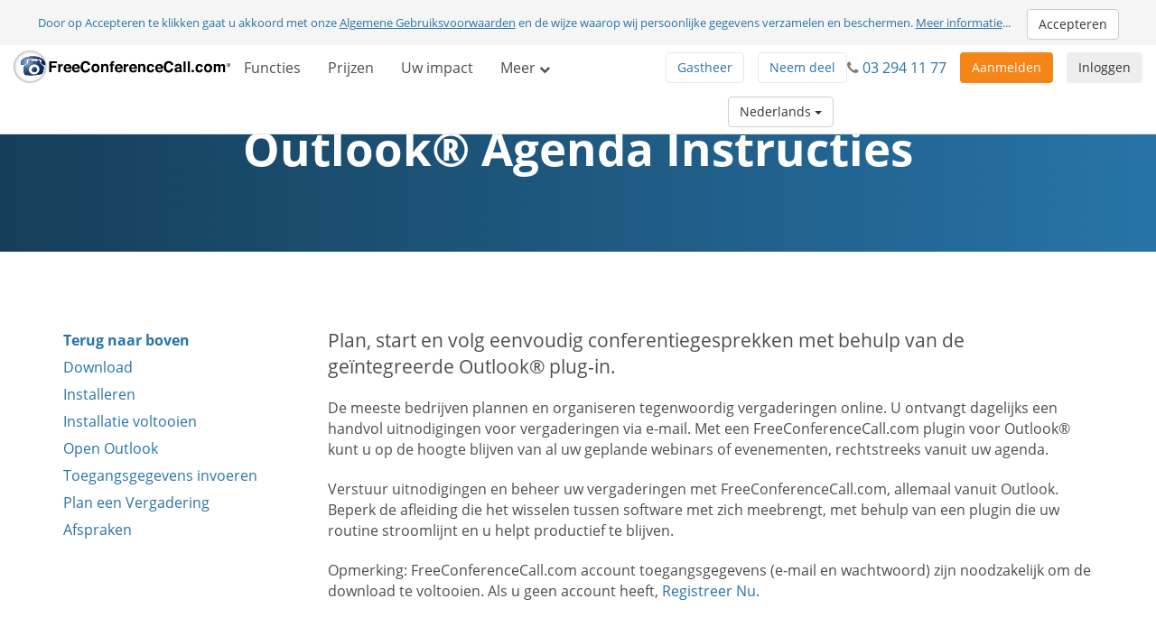

--- FILE ---
content_type: text/html; charset=utf-8
request_url: https://www.freeconferencecall.com/nl/BE/outlook-plugin-instructions
body_size: 9460
content:
<!DOCTYPE html>
<html dir='ltr' lang='nl' xml-lang='nl'>
<head>
<title>
Download de Outlook® Plug-in | FreeConferenceCall.com
</title>
<meta charset='utf-8'>
<meta content='IE=edge' http-equiv='X-UA-Compatible'>
<meta content='width=device-width, initial-scale=1' name='viewport'>
<meta content='SKYPE_TOOLBAR_PARSER_COMPATIBLE' name='SKYPE_TOOLBAR'>
<meta content='6Ldw2wATAAAAAPrc0sIk2o7FxSX5ZwzkHm55xu2i' name='RECAPTCHA'>
<meta content='telephone=no' name='format-detection'>
<meta content='be' name='country_code'>
<link href='/fcc_favicon.ico' rel='shortcut icon' type='image/x-icon'>
<meta content='Met de Outlook Plug-in van FreeConferenceCall.com organiseert u makkelijk conference calls en online meetings vanuit uw Outlook Agenda. Download hem hier.' name='description'>
<meta content='freeconferencecall.com' name='Author'>
<meta content='text/html; charset=iso-8859-1' http-equiv='Content-Type'>

<meta content='Download de Outlook® Plug-in | FreeConferenceCall.com' property='og:title'>
<meta content='website' property='og:type'>
<meta content='https://www.freeconferencecall.com/nl/be/outlook-plugin-instructions' property='og:url'>
<meta content='https://www.freeconferencecall.com/images/fcc_logo_fb.png' property='og:image'>
<meta content='FreeConferenceCall.com' property='og:site_name'>
<meta content='freeconferencecall' property='fb:admins'>


<meta name="csrf-param" content="authenticity_token" />
<meta name="csrf-token" content="4Ko0-bDIQFMH_jy56e5Pp23AkXF8X09gqXUvBml2C-sUE1BUPvT2zVcx3SDIgqvqT-J0E2EYl7Xyn567whxyCw" />

<link rel="canonical" href="https://www.freeconferencecall.com/nl/be/outlook-plugin-instructions">
<link rel="stylesheet" href="/assets/vendor_inside-0ef4f11ba80feb7a97233767e9249172a93efd603d96b5279d888b96fc8aafc1.css" media="all" debug="false" />
<link rel="stylesheet" href="/assets/application_wide-7a01365a10752a70529fa4fc0f22b877eac79f27b4e657ebac88cf5008086a94.css" media="all" debug="false" />

<script>
if(!window.LauncherConfig) { LauncherConfig = {}; }
if(!window.App) { App = {}; }
LauncherConfig.AppUrl = "https://app.freeconferencecall.com/nc/download?system_platform=mac";
LauncherConfig.PluginVersion = "1.2.2";
LauncherConfig.PluginUrl = 'https://www.freeconferencecall.com/download?localization=en&platform=mac';
LauncherConfig.ServerEnvironment = "fcc_production";
LauncherConfig.OperationSystem = "mac";
LauncherConfig.isLinuxOS = false;
LauncherConfig.isWinOS = false;
LauncherConfig.isMacOS = true;

window.PROJECT_NAME = "fcc";
App.isStartMeeting = (window.PROJECT_NAME === 'sm');
App.isHuddle = (window.PROJECT_NAME === 'huddle');
</script>

<script>
  window.ga=window.ga||function(){(ga.q=ga.q||[]).push(arguments)};ga.l=+new Date;
  ga('create', 'UA-208565-1', 'auto');
  ga('set', 'dimension1', 'no');
  ga('send', 'pageview');
</script>
<script async defer='defer' src='https://www.google-analytics.com/analytics.js'></script>
<script>
  function bingTrackerScript(){
    (function(w,d,t,r,u){var f,n,i;w[u]=w[u]||[],f=function(){var o={ti:"5773337"};o.q=w[u],w[u]=new UET(o),w[u].push("pageLoad")},n=d.createElement(t),n.src=r,n.async=1,n.onload=n.onreadystatechange=function(){var s=this.readyState;s&&s!=="loaded"&&s!=="complete"||(f(),n.onload=n.onreadystatechange=null)},i=d.getElementsByTagName(t)[0],i.parentNode.insertBefore(n,i)})(window,document,"script","//bat.bing.com/bat.js","uetq");
  }
  
  window.addEventListener('load', bingTrackerScript, false);
</script>
<script defer='defer' src='https://www.googletagmanager.com/gtag/js?id=AW-1019974146'></script>
<script>
  window.dataLayer = window.dataLayer || [];
  function gtag(){dataLayer.push(arguments);}
  gtag('js', new Date());
  
  gtag('config', 'AW-1019974146');
</script>
<script>
  // bfcache buster
  window.onpageshow = function(event) {
    if (event.persisted) {
        window.location.reload()
    }
  };
  
  setTimeout(() => {
    // let's delay for better page performance, we don't need it right away
    window.__lc = window.__lc || {};
    window.__lc.license = 7519271;
    var lc = document.createElement('script'); lc.type = 'text/javascript'; lc.async = true;
    lc.src = ('https:' == document.location.protocol ? 'https://' : 'http://') + 'cdn.livechatinc.com/tracking.js';
    var s = document.getElementsByTagName('script')[0]; s.parentNode.insertBefore(lc, s);
  }, 10000);
</script>

</head>
<body class='outlook_plugin_instructions global' dir='ltr' id='document-top'>
<div class='fcc-modal-mask'></div>
<!-- / by ip -->
<a class='btn btn-light-gray' href='#skip-nav' id='skip-navigation' title='Ga naar hoofdmenu'>
Ga naar hoofdmenu
</a>

<div class='container-fluid'>
<div class='language-selector-mobile'>
<div class='container-fluid'>
<!-- / do not show the menu when only one language -->
<div class='btn-group language-selector-mobile-row'>
<a class="btn dropdown-toggle btn-md btn-default" data-toggle="dropdown" href="#">Nederlands
<span class='caret'></span>
</a><ul class='dropdown-menu language-menu multi-column'>
<div class='row'>
<div class='col-xs-4'>
<ul>
<li>
<a href="/id/be/outlook-plugin-instructions">Bahasa Indonesia</a>
</li>
<li>
<a href="/da/be/outlook-plugin-instructions">Dansk</a>
</li>
<li>
<a href="/de/be/outlook-plugin-instructions">Deutsch</a>
</li>
<li>
<a href="/global/be/outlook-plugin-instructions">English</a>
</li>
<li>
<a href="/es/be/outlook-plugin-instructions">Español</a>
</li>
<li>
<a href="/fr/be/outlook-plugin-instructions">Français</a>
</li>
</ul>
</div>
<div class='col-xs-4'>
<ul>
<li>
<a href="/it/be/outlook-plugin-instructions">Italiano</a>
</li>
<li>
<a href="/no/be/outlook-plugin-instructions">Norsk</a>
</li>
<li>
<a href="/pl/be/outlook-plugin-instructions">Polski</a>
</li>
<li>
<a href="/pt/be/outlook-plugin-instructions">Português</a>
</li>
<li>
<a href="/sv/be/outlook-plugin-instructions">Svenska</a>
</li>
<li>
<a href="/tr/be/outlook-plugin-instructions">Türkçe</a>
</li>
</ul>
</div>
<div class='col-xs-4'>
<ul>
<li>
<a href="/fi/be/outlook-plugin-instructions">suomi</a>
</li>
<li>
<a href="/ru/be/outlook-plugin-instructions">Русский</a>
</li>
<li>
<a href="/he/be/outlook-plugin-instructions">עברית</a>
</li>
<li>
<a href="/ar/be/outlook-plugin-instructions">العربية</a>
</li>
<li>
<a href="/ja/be/outlook-plugin-instructions">日本語</a>
</li>
<li>
<a href="/zh/be/outlook-plugin-instructions">普通話</a>
</li>
</ul>
</div>
</div>
</ul>
</div>

</div>
</div>
</div>
<div class='navbar navbar-default navbar-fixed-top' role='navigation'>
<div class='nav-banner navbar-header text-center x-small gdpr'>
Door op Accepteren te klikken gaat u akkoord met onze <a title="Algemene Gebruiksvoorwaarden" href="/nl/be/terms-of-service">Algemene Gebruiksvoorwaarden</a> en de wijze waarop wij persoonlijke gegevens verzamelen en beschermen. <a title="Meer informatie" href="/nl/be/terms-of-service">Meer informatie</a>... <button type="button" class="btn btn-default" title="Accept" onclick="window.Utils ? window.Utils.acceptGDPR() : acceptGDPR()">Accepteren</button>
</div>
<input id='show_nav_banner' type='hidden' value='false'>
<div class='container-fluid'>
<div class='navbar-header'>
<button class='navbar-toggle collapsed' data-target='#navMain' data-toggle='collapse' type='button'>
<span class='sr-only'>
Activeer/deactiveer navigatie
</span>
<span class='icon-bar first'></span>
<span class='icon-bar'></span>
<span class='icon-bar last'></span>
</button>
<a title="FreeConferenceCall.com" class="navbar-brand" href="/?country_code=be&amp;locale=nl"><img alt='FreeConferenceCall.com Logo' class='fcc-logo' src='/images/application_wide/general/logo/freeconferencecall-logo.svg'>
</a><a class='btn btn-light-gray pull-right' href='/nl/be/login' id='login-mobile' title='Inloggen'>
Inloggen
</a>
<div class='visible-xs-block'>
<button name="button" type="submit" class="btn btn-orange pull-right nav-signup-btn" onClick="ga(&#39;send&#39;, &#39;event&#39;, &#39;signup button&#39;, &#39;clicked&#39;, &#39;navbar&#39;); window.DialogMessages ? DialogMessages.signupPopup({site_tag: &#39;FCC_HE_1_H&#39;, promo: &#39;&#39;}) : Dialog.whatIsThisHome(&#39;&#39;, &#39;&#39;, &#39;FCC_HE_1_H&#39;, &#39;&#39;, &#39;&#39;)" title="Aanmelden">Aanmelden</button>
</div>
</div>
<div class='collapse navbar-collapse top-collapse' id='navMain'>
<ul class='nav navbar-nav'>
<li class='menu-show-version2 hidden-xs'>
<a href='/features' title='Functies'>
Functies
</a>
</li>
<li class='menu-show-version2 hidden-xs'>
<a href='/pricing' title='Prijzen'>
Prijzen
</a>
</li>
<li class='menu-show-version2 hidden-xs'>
<a href='/how_people_use_free_conference_call' title='Uw impact'>
Uw impact
</a>
</li>
<li class='dropdown hidden-xs'>
<a class='dropdown-toggle' data-toggle='dropdown' href='#' title='Meer'>
Meer
<i class='fa fa-chevron-down'></i>
</a>
<ul class='dropdown-menu' role='menu'>
<li class='screen-lg-1500-max' role='menuitem'>
<a href='/features' title='Functies'>
Functies
</a>
</li>
<li class='screen-lg-1500-max' role='menuitem'>
<a href='/pricing' title='Prijzen'>
Prijzen
</a>
</li>
<li class='screen-lg-1500-max' role='menuitem'>
<a href='/how_people_use_free_conference_call' title='Uw impact'>
Uw impact
</a>
</li>
<li class='hidden-xs' role='menuitem'>
<a title="Hoe het werkt" href="/nl/be/how-it-works">Hoe het werkt</a>
</li>
<li class='hidden-xs' role='menuitem'>
<a title="Videoconferenties" href="/nl/be/video-conferencing">Videoconferenties</a>
</li>
<li class='hidden-xs' role='menuitem'>
<a title="Scherm delen" href="/nl/be/screen-sharing">Scherm delen</a>
</li>
<li class='hidden-xs' role='menuitem'>
<a title="Ondersteuningscentrum" href="/nl/be/support">Ondersteuningscentrum</a>
</li>
<li class='divider' role='menuitem'></li>
<li role='menuitem'>
<div class='phone-number-group'>
<p class='navbar-text'>
Klantenservice:
<i class='fa fa-phone'></i>
<span aria-label='03 294 11 77' class='phone-number'>
03 294 11 77
</span>
</p>
</div>
</li>
</ul>
</li>
<li class='visible-xs' role='menuitem'>
<a href='/features' title='Functies'>
Functies
</a>
</li>
<li class='visible-xs' role='menuitem'>
<a href='/pricing' title='Prijzen'>
Prijzen
</a>
</li>
<li class='visible-xs' role='menuitem'>
<a href='/how_people_use_free_conference_call' title='Uw impact'>
Uw impact
</a>
</li>
<li class='visible-xs' role='menuitem'>
<a title="Hoe het werkt" href="/nl/be/how-it-works">Hoe het werkt</a>
</li>
<li class='visible-xs' role='menuitem'>
<a title="Videoconferenties" href="/nl/be/video-conferencing">Videoconferenties</a>
</li>
<li class='visible-xs' role='menuitem'>
<a title="Scherm delen" href="/nl/be/screen-sharing">Scherm delen</a>
</li>
<li class='visible-xs' role='menuitem'>
<a title="Ondersteuningscentrum" href="/nl/be/support">Ondersteuningscentrum</a>
</li>
<li class='visible-xs' role='menuitem'>
<a title="Community Forum" href="https://community.freeconferencecall.com">Community Forum</a>
</li>
<li class='divider visible-xs-block'></li>
<li class='dropdown hidden-xs online-meeting-menu'>
<a class="dropdown-toggle" title="Online vergaderingen" data-toggle="dropdown" href="#">Online vergaderingen
<i class='fa fa-chevron-down'></i>
</a><ul class='dropdown-menu' role='menu'>
<li class='' role='menuitem'>
<button class='btn-link btn-block host_meeting_btn' onClick='Launcher.showHostPopup()' title='Organiseer vergadering' type='button'>
<i aria-label='Organiseer vergadering' class='fa fa-user'></i>
Organiseer vergadering
</button>
</li>
<li class='' role='menuitem'>
<button class='btn-link btn-block join_meeting_btn' onClick='Launcher.showJoinPopup()' title='Neem deel aan de vergadering' type='button'>
<i aria-label='Neem deel aan de vergadering' class='fa fa-sign-in'></i>
Neem deel aan de vergadering
</button>
</li>
<li class='divider' role='menuitem'></li>
<li class='' role='menuitem'>
<a title="Gratis online vergaderingen" href="/online-meetings"><i aria-label='Gratis online vergaderingen' class='fa fa-desktop'></i>
Gratis online vergaderingen
</a></li>

</ul>
</li>
<li class='visible-xs-block' role='menuitem'>
<button class='btn-link btn-block host_meeting_btn' onClick='Launcher.showHostPopup()' title='Organiseer vergadering' type='button'>
<i aria-label='Organiseer vergadering' class='fa fa-user'></i>
Organiseer vergadering
</button>
</li>
<li class='visible-xs-block' role='menuitem'>
<button class='btn-link btn-block join_meeting_btn' onClick='Launcher.showJoinPopup()' title='Neem deel aan de vergadering' type='button'>
<i aria-label='Neem deel aan de vergadering' class='fa fa-sign-in'></i>
Neem deel aan de vergadering
</button>
</li>
<li class='divider visible-xs-block' role='menuitem'></li>
<li class='visible-xs-block' role='menuitem'>
<a title="Gratis online vergaderingen" href="/online-meetings"><i aria-label='Gratis online vergaderingen' class='fa fa-desktop'></i>
Gratis online vergaderingen
</a></li>


<li class='divider'></li>
<li class='hide-phone'>
<div class='phone-number-group'>
<p class='navbar-text'>
Klantenservice:
<i class='fa fa-phone'></i>
<span aria-label='03 294 11 77' class='phone-number'>
03 294 11 77
</span>
</p>
</div>
</li>
</ul>
<div class='navbar-right login-btn hidden-xs'>
<a class='btn btn-light-gray' href='/nl/be/login' id='login-desktop' title='Inloggen'>
Inloggen
</a>
</div>
<div class='navbar-right signup-btn'>
<button name="button" type="submit" class="btn btn-orange nav-signup-btn" onClick="ga(&#39;send&#39;, &#39;event&#39;, &#39;signup button&#39;, &#39;clicked&#39;, &#39;navbar&#39;); window.DialogMessages ? DialogMessages.signupPopup({site_tag: &#39;FCC_HE_1_H&#39;, promo: &#39;&#39;}) : Dialog.whatIsThisHome(&#39;&#39;, &#39;&#39;, &#39;FCC_HE_1_H&#39;, &#39;&#39;, &#39;&#39;)" title="Aanmelden">Aanmelden</button>
</div>
<div class='navbar-right hidden-sm'>
<div class='phone-number-group'>
<p class='navbar-text'>
<i class='fa fa-phone'></i>
<span aria-label='03 294 11 77' class='phone-number'>
03 294 11 77
</span>
</p>
</div>
</div>
<ul class='navbar-right join-host-menu version2-menu'>
<li class='pull-right'>
<button name="button" type="submit" class="btn btn-white" onClick="Launcher.showJoinPopup()" title="Neem deel aan de vergadering">Neem deel
</button></li>
<li class='pull-right'>
<button name="button" type="submit" class="btn btn-white" onClick="Launcher.showHostPopup()" title="Organiseer vergadering">Gastheer
</button></li>
</ul>
<div class='navbar-right'>
<!-- / do not show the menu when only one language -->
<div class='btn-group language-selector-mobile-row'>
<a class="btn dropdown-toggle btn-md btn-default" data-toggle="dropdown" href="#">Nederlands
<span class='caret'></span>
</a><ul class='dropdown-menu language-menu multi-column'>
<div class='row'>
<div class='col-xs-4'>
<ul>
<li>
<a href="/id/be/outlook-plugin-instructions">Bahasa Indonesia</a>
</li>
<li>
<a href="/da/be/outlook-plugin-instructions">Dansk</a>
</li>
<li>
<a href="/de/be/outlook-plugin-instructions">Deutsch</a>
</li>
<li>
<a href="/global/be/outlook-plugin-instructions">English</a>
</li>
<li>
<a href="/es/be/outlook-plugin-instructions">Español</a>
</li>
<li>
<a href="/fr/be/outlook-plugin-instructions">Français</a>
</li>
</ul>
</div>
<div class='col-xs-4'>
<ul>
<li>
<a href="/it/be/outlook-plugin-instructions">Italiano</a>
</li>
<li>
<a href="/no/be/outlook-plugin-instructions">Norsk</a>
</li>
<li>
<a href="/pl/be/outlook-plugin-instructions">Polski</a>
</li>
<li>
<a href="/pt/be/outlook-plugin-instructions">Português</a>
</li>
<li>
<a href="/sv/be/outlook-plugin-instructions">Svenska</a>
</li>
<li>
<a href="/tr/be/outlook-plugin-instructions">Türkçe</a>
</li>
</ul>
</div>
<div class='col-xs-4'>
<ul>
<li>
<a href="/fi/be/outlook-plugin-instructions">suomi</a>
</li>
<li>
<a href="/ru/be/outlook-plugin-instructions">Русский</a>
</li>
<li>
<a href="/he/be/outlook-plugin-instructions">עברית</a>
</li>
<li>
<a href="/ar/be/outlook-plugin-instructions">العربية</a>
</li>
<li>
<a href="/ja/be/outlook-plugin-instructions">日本語</a>
</li>
<li>
<a href="/zh/be/outlook-plugin-instructions">普通話</a>
</li>
</ul>
</div>
</div>
</ul>
</div>

</div>
</div>
</div>
</div>
<div class='nav-fix '></div>

<div id='skip-nav' tabindex='-1'></div>


<div class='block' id='simple-sellbox'>
<h1 class='white'>
Outlook&reg; Agenda Instructies
</h1>
</div>
<div class='block'>
<div class='container'>
<div class='row'>
<nav class='hidden-xs hidden-sm col-md-3 scrollspy'>
<div class='bs-docs-sidebar affix-top'>
<ul class='nav nav-stacked scroll' id='sidebar'>
<li>
<a href='#document-top' title='Terug naar boven'>
Terug naar boven
</a>
</li>
<li><a title="Download" href="#outlook1">Download</a></li>
<li>
<a href='#outlook2' title='Installeren'>
Installeren
</a>
</li>
<li>
<a href='#outlook3' title='Installatie voltooien'>
Installatie voltooien
</a>
</li>
<li>
<a href='#outlook4' title='Open Outlook'>
Open Outlook
</a>
</li>
<li>
<a href='#outlook5' title='Toegangsgegevens invoeren'>
Toegangsgegevens invoeren
</a>
</li>
<li>
<a href='#outlook6' title='Plan een Vergadering'>
Plan een Vergadering
</a>
</li>
<li>
<a href='#outlook7' title='Afspraken'>
Afspraken
</a>
</li>
</ul>
</div>
</nav>
<!-- Main Content -->
<div class='col-md-9'>
<section class='group jumptarget' id='outlook'>
<p class='lead'>
Plan, start en volg eenvoudig conferentiegesprekken met behulp van de geïntegreerde Outlook&reg; plug-in.
</p>
<p>
De meeste bedrijven plannen en organiseren tegenwoordig vergaderingen online. U ontvangt dagelijks een handvol uitnodigingen voor vergaderingen via e-mail. Met een FreeConferenceCall.com plugin voor Outlook&reg; kunt u op de hoogte blijven van al uw geplande webinars of evenementen, rechtstreeks vanuit uw agenda.
</p>
<p>
Verstuur uitnodigingen en beheer uw vergaderingen met FreeConferenceCall.com, allemaal vanuit Outlook. Beperk de afleiding die het wisselen tussen software met zich meebrengt, met behulp van een plugin die uw routine stroomlijnt en u helpt productief te blijven.
</p>
<p>
Opmerking: FreeConferenceCall.com account toegangsgegevens (e-mail en wachtwoord) zijn noodzakelijk om de download te voltooien. Als u geen account heeft, <a onClick="DialogMessages.signupPopup({site_tag: &#39;FCC_OP_1&#39;, promo: &#39;&#39;})" title="Registreer Nu" href="#">Registreer Nu</a>.
</p>
<div class='subgroup jumptarget' id='outlook1'>
<h4>
Stap 1: Download
</h4>
<p class='break-word'>
Dubbelklik het FreeConferenceCallMicrosoftOfficePluginSetup.exe bestand. De Outlook&reg; Plug-in is enkel voor Windows.
</p>
<div class='row'>
<div class='col-md-3 col-sm-6 col-xs-12'>
<a class='btn btn-blue btn-lg btn-block' onclick='javascript: Utils.outlookPluginDownload(&#39;/nc/download?plugin=exe&#39;); ga(&#39;send&#39;, &#39;event&#39;, &#39;Outlook_calendar_page&#39;, &#39;clicked&#39;, &#39;Download_button&#39;);' title='Download'>
Download
</a>
</div>
</div>
</div>
<hr>
<div class='subgroup jumptarget' id='outlook2'>
<h4>
Stap 2: Installeren
</h4>
<p>
Klik op <strong>Installeren</strong>.
</p>
<img alt='Stap 2: Installeren' class='img-responsive' src='/images/application_wide/outlook/step2o.png'>
</div>
<hr>
<div class='subgroup jumptarget' id='outlook3'>
<h4>
Stap 3: Installatie Voltooien
</h4>
<p>
Klik op <strong>Voltooien</strong> om de installatie te voltooien.
</p>
<img alt='Stap 3: Installatie Voltooien' class='img-responsive' src='/images/application_wide/outlook/step3o.png'>
</div>
<hr>
<div class='subgroup jumptarget' id='outlook4'>
<h4>
Stap 4: Open Outlook
</h4>
<p>
Open Outlook en klik op <strong>Nu vergaderen</strong> om u op uw account aan te melden.
</p>
<img alt='Stap 4: Open Outlook' class='img-responsive' src='/images/application_wide/outlook/step5o.png'>
</div>
<hr>
<div class='subgroup jumptarget' id='outlook5'>
<h4>
Stap 5: Voer Toegangsgegevens In
</h4>
<p>
Voer uw gebruikersnaam en wachtwoord in om uw account te koppelen aan Outlook.
</p>
<img alt='Stap 5: Voer Toegangsgegevens In' class='img-responsive' src='/images/application_wide/outlook/step6o.png'>
</div>
<hr>
<div class='subgroup jumptarget' id='outlook6'>
<h4>
Stap 6: Een Vergadering Plannen
</h4>
<p>
Voor het plannen van een vergadering klikt u op <strong>FreeConferenceCall.com</strong> en vervolgens op <strong>Vergadering inplannen</strong>. Een sjabloon met uw vergadering verschijnt nu. U kunt dan de tijd, datum en locatie van de vergadering bepalen.
</p>
<img alt='Stap 6: Een Vergadering Plannen' class='img-responsive' src='/images/application_wide/outlook/step7o.png'>
</div>
<hr>
<div class='subgroup jumptarget' id='outlook7'>
<h4>
Stap 7: Afspraken
</h4>
<p>
Een sjabloon met uw vergadering zal verschijnen. U kunt dan de tijd, datum en locatie van de vergadering bepalen, evenals deelnemers toevoegen door te klikken op <strong>Aanwezigen Uitnodigen</strong>.
</p>
<img alt='Stap 7: Afspraken' class='img-responsive' src='/images/application_wide/outlook/step8o.png'>
</div>
<hr>
<p>
Onze FreeConferenceCall.com plug-in voor Outlook verbetert productiviteit en helpt u concentreren op uw belangrijkste taken, zoals in contact blijven met uw publiek en klanten en uw doelen voor ogen houden.
</p>
<p>
Waar wacht u nog op? <a onClick="DialogMessages.signupPopup({site_tag: &#39;FCC_OP_2&#39;, promo: &#39;&#39;})" title="Aanmelden" href="#">Aanmelden</a> met FreeConferenceCall.com voor uw gratis account en begin vandaag!
</p>
</section>
</div>
</div>
</div>
</div>
<div class='block-sm'></div>
<div class='global-logged-out' id='footer'>
<div class='container footernav'>
<div class='row'>
<div class='col-md-12'>
<ul class='list-inline text-center'>
<li><a title="Hoe het werkt" href="/nl/be/how-it-works">Hoe het werkt</a></li>
<li><a title="Functies" href="/features">Functies</a></li>
<li><a title="Ondersteuningscentrum" href="/nl/be/support">Ondersteuningscentrum</a></li>
<li><a title="Instructies" href="/nl/be/host-instructions">Instructies</a></li>
<li><a title="Downloads" href="/downloads">Downloads</a></li>
<li id='download-app'><a title="Download de Desktop App" onclick="ga(&#39;send&#39;, &#39;event&#39;, &#39;Desktop App&#39;, &#39;Download&#39;, &#39;Footer Link&#39;); Launcher.download();  return false;" href="javascript://">Download de Desktop App</a></li>
</ul>
</div>
</div>
<hr>
<div class='row row-centered'>
<div class='col-md-12 col-sm-12 col-xs-12 col-centered'>
<div class='social-icons'>
<ul>
<li>
<a title="YouTube" rel="noopener" target="_blank" href="https://www.youtube.com/user/freeconf"><i class='fa fa-youtube-square fa-2x'></i>
<span class='sr-only'>
YouTube
</span>
</a></li>
<li>
<a title="LinkedIn" href="https://www.linkedin.com/company/freeconferencecall.com"><i class='fa fa-linkedin-square fa-2x'></i>
<span class='sr-only'>
LinkedIn
</span>
</a></li>
</ul>
</div>
</div>
</div>

<div class='row'>
<div class='col-md-12'>
<div class='small' id='sitelegend'>
<ul>
<li><a title="Privacybeleid" href="/nl/be/privacy-policy">Privacybeleid</a></li>
<li><a title="Sitemap" href="/nl/be/sitemap">Sitemap</a></li>
<li><a title="Acceptabel gebruik" href="/phone/acceptableuse?country_code=be&amp;locale=nl">Acceptabel gebruik</a></li>
<li><a title="Algemene Voorwaarden" href="/nl/be/terms-of-service">Algemene Voorwaarden</a></li>
<li>
&#169; FreeConferenceCall.com 2001-2026, ver G
</li>
<li id='country-selector'>
<div class='vertical-center'>
<svg fill='none' height='16' viewBox='0 0 16 16' width='16' xmlns='http://www.w3.org/2000/svg'>
<path d='M14 6.66669C14 11.3334 8 15.3334 8 15.3334C8 15.3334 2 11.3334 2 6.66669C2 5.07539 2.63214 3.54926 3.75736 2.42405C4.88258 1.29883 6.4087 0.666687 8 0.666687C9.5913 0.666687 11.1174 1.29883 12.2426 2.42405C13.3679 3.54926 14 5.07539 14 6.66669Z' stroke='#2773A7' stroke-linecap='round' stroke-linejoin='round'></path>
<path d='M8 8.66669C9.10457 8.66669 10 7.77126 10 6.66669C10 5.56212 9.10457 4.66669 8 4.66669C6.89543 4.66669 6 5.56212 6 6.66669C6 7.77126 6.89543 8.66669 8 8.66669Z' stroke='#2773A7' stroke-linecap='round' stroke-linejoin='round'></path>
</svg>
<a onclick="DialogMessages.countrySelectorPopup();" title="Selecteer land" href="#">België</a>
<div class='flag-icon flag-icon-be'></div>
</div>
</li>
</ul>
</div>
</div>
<div class='hidden' id='country-selector-popup'>
<div id='countrylist'>
<h3>
Noord- en Zuid-Amerika
</h3>
<div class='row'>
<div class='col-xs-12 col-sm-6 col-md-3'>
<i class='pull-left fa-2x flag-icon flag-icon-ar'></i>
<span class='sr-only'>
Argentinië
</span>
<p class='country-name ellipsis'>
<a title="Argentina" href="/es/ar/outlook-plugin-instructions">Argentinië</a>
<i class='x-small'>
Spaans
</i>
</p>
</div>
<div class='col-xs-12 col-sm-6 col-md-3'>
<i class='pull-left fa-2x flag-icon flag-icon-br'></i>
<span class='sr-only'>
Brazilië
</span>
<p class='country-name ellipsis'>
<a title="Brazil" href="/pt/br/outlook-plugin-instructions">Brazilië</a>
<i class='x-small'>
Portugees
</i>
</p>
</div>
<div class='col-xs-12 col-sm-6 col-md-3'>
<i class='pull-left fa-2x flag-icon flag-icon-ca'></i>
<span class='sr-only'>
Canada
</span>
<p class='country-name ellipsis'>
<a title="Canada" href="/global/ca/outlook-plugin-instructions">Canada</a>
<i class='x-small'>
Engels
</i>
</p>
</div>
<div class='col-xs-12 col-sm-6 col-md-3'>
<i class='pull-left fa-2x flag-icon flag-icon-cl'></i>
<span class='sr-only'>
Chili
</span>
<p class='country-name ellipsis'>
<a title="Chile" href="/es/cl/outlook-plugin-instructions">Chili</a>
<i class='x-small'>
Spaans
</i>
</p>
</div>
</div>
<div class='row'>
<div class='col-xs-12 col-sm-6 col-md-3'>
<i class='pull-left fa-2x flag-icon flag-icon-co'></i>
<span class='sr-only'>
Colombia
</span>
<p class='country-name ellipsis'>
<a title="Colombia" href="/es/co/outlook-plugin-instructions">Colombia</a>
<i class='x-small'>
Spaans
</i>
</p>
</div>
<div class='col-xs-12 col-sm-6 col-md-3'>
<i class='pull-left fa-2x flag-icon flag-icon-cr'></i>
<span class='sr-only'>
Costa Rica
</span>
<p class='country-name ellipsis'>
<a title="Costa Rica" href="/es/cr/outlook-plugin-instructions">Costa Rica</a>
<i class='x-small'>
Spaans
</i>
</p>
</div>
<div class='col-xs-12 col-sm-6 col-md-3'>
<i class='pull-left fa-2x flag-icon flag-icon-do'></i>
<span class='sr-only'>
Dominicaanse Republiek
</span>
<p class='country-name ellipsis'>
<a title="Dominican Republic" href="/es/do/outlook-plugin-instructions">Dominicaanse Republiek</a>
<i class='x-small'>
Spaans
</i>
</p>
</div>
<div class='col-xs-12 col-sm-6 col-md-3'>
<i class='pull-left fa-2x flag-icon flag-icon-gt'></i>
<span class='sr-only'>
Guatemala
</span>
<p class='country-name ellipsis'>
<a title="Guatemala" href="/es/gt/outlook-plugin-instructions">Guatemala</a>
<i class='x-small'>
Spaans
</i>
</p>
</div>
</div>
<div class='row'>
<div class='col-xs-12 col-sm-6 col-md-3'>
<i class='pull-left fa-2x flag-icon flag-icon-mx'></i>
<span class='sr-only'>
Mexico
</span>
<p class='country-name ellipsis'>
<a title="Mexico" href="/es/mx/outlook-plugin-instructions">Mexico</a>
<i class='x-small'>
Spaans
</i>
</p>
</div>
<div class='col-xs-12 col-sm-6 col-md-3'>
<i class='pull-left fa-2x flag-icon flag-icon-pa'></i>
<span class='sr-only'>
Panama
</span>
<p class='country-name ellipsis'>
<a title="Panama" href="/es/pa/outlook-plugin-instructions">Panama</a>
<i class='x-small'>
Spaans
</i>
</p>
</div>
<div class='col-xs-12 col-sm-6 col-md-3'>
<i class='pull-left fa-2x flag-icon flag-icon-pe'></i>
<span class='sr-only'>
Peru
</span>
<p class='country-name ellipsis'>
<a title="Peru" href="/es/pe/outlook-plugin-instructions">Peru</a>
<i class='x-small'>
Spaans
</i>
</p>
</div>
<div class='col-xs-12 col-sm-6 col-md-3'>
<i class='pull-left fa-2x flag-icon flag-icon-us'></i>
<span class='sr-only'>
Verenigde Staten
</span>
<p class='country-name ellipsis'>
<a title="United States" href="/en/us/outlook-plugin-instructions">Verenigde Staten</a>
<i class='x-small'>
Engels
</i>
</p>
</div>
</div>
<h3>
Europa, Midden-Oosten en Afrika
</h3>
<div class='row'>
<div class='col-xs-12 col-sm-6 col-md-3'>
<i class='pull-left fa-2x flag-icon flag-icon-af'></i>
<span class='sr-only'>
Afghanistan
</span>
<p class='country-name ellipsis'>
<a title="Afghanistan" href="/global/af/outlook-plugin-instructions">Afghanistan</a>
<i class='x-small'>
Engels
</i>
</p>
</div>
<div class='col-xs-12 col-sm-6 col-md-3'>
<i class='pull-left fa-2x flag-icon flag-icon-at'></i>
<span class='sr-only'>
Oostenrijk
</span>
<p class='country-name ellipsis'>
<a title="Austria" href="/de/at/outlook-plugin-instructions">Oostenrijk</a>
<i class='x-small'>
Duits
</i>
</p>
</div>
<div class='col-xs-12 col-sm-6 col-md-3'>
<i class='pull-left fa-2x flag-icon flag-icon-bh'></i>
<span class='sr-only'>
Bahrein
</span>
<p class='country-name ellipsis'>
<a title="Bahrain" href="/ar/bh/outlook-plugin-instructions">Bahrein</a>
<i class='x-small'>
Arabisch
</i>
</p>
</div>
<div class='col-xs-12 col-sm-6 col-md-3'>
<i class='pull-left fa-2x flag-icon flag-icon-be'></i>
<span class='sr-only'>
België
</span>
<p class='country-name ellipsis'>
<a title="Belgium" href="/nl/be/outlook-plugin-instructions">België</a>
<i class='x-small'>
Nederlands
</i>
</p>
</div>
</div>
<div class='row'>
<div class='col-xs-12 col-sm-6 col-md-3'>
<i class='pull-left fa-2x flag-icon flag-icon-ba'></i>
<span class='sr-only'>
Bosnië en Herzegovina
</span>
<p class='country-name ellipsis'>
<a title="Bosnia and Herzegovina" href="/global/ba/outlook-plugin-instructions">Bosnië en Herzegovina</a>
<i class='x-small'>
Engels
</i>
</p>
</div>
<div class='col-xs-12 col-sm-6 col-md-3'>
<i class='pull-left fa-2x flag-icon flag-icon-bg'></i>
<span class='sr-only'>
Bulgarije
</span>
<p class='country-name ellipsis'>
<a title="Bulgaria" href="/global/bg/outlook-plugin-instructions">Bulgarije</a>
<i class='x-small'>
Engels
</i>
</p>
</div>
<div class='col-xs-12 col-sm-6 col-md-3'>
<i class='pull-left fa-2x flag-icon flag-icon-cm'></i>
<span class='sr-only'>
Kameroen
</span>
<p class='country-name ellipsis'>
<a title="Cameroon" href="/fr/cm/outlook-plugin-instructions">Kameroen</a>
<i class='x-small'>
Frans
</i>
</p>
</div>
<div class='col-xs-12 col-sm-6 col-md-3'>
<i class='pull-left fa-2x flag-icon flag-icon-hr'></i>
<span class='sr-only'>
Kroatië
</span>
<p class='country-name ellipsis'>
<a title="Croatia" href="/global/hr/outlook-plugin-instructions">Kroatië</a>
<i class='x-small'>
Engels
</i>
</p>
</div>
</div>
<div class='row'>
<div class='col-xs-12 col-sm-6 col-md-3'>
<i class='pull-left fa-2x flag-icon flag-icon-cy'></i>
<span class='sr-only'>
Cyprus
</span>
<p class='country-name ellipsis'>
<a title="Cyprus" href="/global/cy/outlook-plugin-instructions">Cyprus</a>
<i class='x-small'>
Engels
</i>
</p>
</div>
<div class='col-xs-12 col-sm-6 col-md-3'>
<i class='pull-left fa-2x flag-icon flag-icon-cz'></i>
<span class='sr-only'>
Tsjechische Republiek
</span>
<p class='country-name ellipsis'>
<a title="Czech Republic" href="/global/cz/outlook-plugin-instructions">Tsjechische Republiek</a>
<i class='x-small'>
Engels
</i>
</p>
</div>
<div class='col-xs-12 col-sm-6 col-md-3'>
<i class='pull-left fa-2x flag-icon flag-icon-dk'></i>
<span class='sr-only'>
Denemarken
</span>
<p class='country-name ellipsis'>
<a title="Denmark" href="/da/dk/outlook-plugin-instructions">Denemarken</a>
<i class='x-small'>
Deens
</i>
</p>
</div>
<div class='col-xs-12 col-sm-6 col-md-3'>
<i class='pull-left fa-2x flag-icon flag-icon-ee'></i>
<span class='sr-only'>
Estland
</span>
<p class='country-name ellipsis'>
<a title="Estonia" href="/global/ee/outlook-plugin-instructions">Estland</a>
<i class='x-small'>
Engels
</i>
</p>
</div>
</div>
<div class='row'>
<div class='col-xs-12 col-sm-6 col-md-3'>
<i class='pull-left fa-2x flag-icon flag-icon-fi'></i>
<span class='sr-only'>
Finland
</span>
<p class='country-name ellipsis'>
<a title="Finland" href="/fi/fi/outlook-plugin-instructions">Finland</a>
<i class='x-small'>
Fins
</i>
</p>
</div>
<div class='col-xs-12 col-sm-6 col-md-3'>
<i class='pull-left fa-2x flag-icon flag-icon-fr'></i>
<span class='sr-only'>
Frankrijk
</span>
<p class='country-name ellipsis'>
<a title="France" href="/fr/fr/outlook-plugin-instructions">Frankrijk</a>
<i class='x-small'>
Frans
</i>
</p>
</div>
<div class='col-xs-12 col-sm-6 col-md-3'>
<i class='pull-left fa-2x flag-icon flag-icon-ge'></i>
<span class='sr-only'>
Georgië
</span>
<p class='country-name ellipsis'>
<a title="Georgia" href="/global/ge/outlook-plugin-instructions">Georgië</a>
<i class='x-small'>
Engels
</i>
</p>
</div>
<div class='col-xs-12 col-sm-6 col-md-3'>
<i class='pull-left fa-2x flag-icon flag-icon-de'></i>
<span class='sr-only'>
Duitsland
</span>
<p class='country-name ellipsis'>
<a title="Germany" href="/de/de/outlook-plugin-instructions">Duitsland</a>
<i class='x-small'>
Duits
</i>
</p>
</div>
</div>
<div class='row'>
<div class='col-xs-12 col-sm-6 col-md-3'>
<i class='pull-left fa-2x flag-icon flag-icon-gr'></i>
<span class='sr-only'>
Griekenland
</span>
<p class='country-name ellipsis'>
<a title="Greece" href="/global/gr/outlook-plugin-instructions">Griekenland</a>
<i class='x-small'>
Engels
</i>
</p>
</div>
<div class='col-xs-12 col-sm-6 col-md-3'>
<i class='pull-left fa-2x flag-icon flag-icon-hu'></i>
<span class='sr-only'>
Hongarije
</span>
<p class='country-name ellipsis'>
<a title="Hungary" href="/global/hu/outlook-plugin-instructions">Hongarije</a>
<i class='x-small'>
Engels
</i>
</p>
</div>
<div class='col-xs-12 col-sm-6 col-md-3'>
<i class='pull-left fa-2x flag-icon flag-icon-is'></i>
<span class='sr-only'>
IJsland
</span>
<p class='country-name ellipsis'>
<a title="Iceland" href="/global/is/outlook-plugin-instructions">IJsland</a>
<i class='x-small'>
Engels
</i>
</p>
</div>
<div class='col-xs-12 col-sm-6 col-md-3'>
<i class='pull-left fa-2x flag-icon flag-icon-in'></i>
<span class='sr-only'>
India
</span>
<p class='country-name ellipsis'>
<a title="India" href="/global/in/outlook-plugin-instructions">India</a>
<i class='x-small'>
Engels
</i>
</p>
</div>
</div>
<div class='row'>
<div class='col-xs-12 col-sm-6 col-md-3'>
<i class='pull-left fa-2x flag-icon flag-icon-ie'></i>
<span class='sr-only'>
Ierland
</span>
<p class='country-name ellipsis'>
<a title="Ireland" href="/global/ie/outlook-plugin-instructions">Ierland</a>
<i class='x-small'>
Engels
</i>
</p>
</div>
<div class='col-xs-12 col-sm-6 col-md-3'>
<i class='pull-left fa-2x flag-icon flag-icon-it'></i>
<span class='sr-only'>
Italië
</span>
<p class='country-name ellipsis'>
<a title="Italy" href="/it/it/outlook-plugin-instructions">Italië</a>
<i class='x-small'>
Italiaans
</i>
</p>
</div>
<div class='col-xs-12 col-sm-6 col-md-3'>
<i class='pull-left fa-2x flag-icon flag-icon-kz'></i>
<span class='sr-only'>
Kazachstan
</span>
<p class='country-name ellipsis'>
<a title="Kazakhstan" href="/global/kz/outlook-plugin-instructions">Kazachstan</a>
<i class='x-small'>
Engels
</i>
</p>
</div>
<div class='col-xs-12 col-sm-6 col-md-3'>
<i class='pull-left fa-2x flag-icon flag-icon-ke'></i>
<span class='sr-only'>
Kenia
</span>
<p class='country-name ellipsis'>
<a title="Kenya" href="/global/ke/outlook-plugin-instructions">Kenia</a>
<i class='x-small'>
Engels
</i>
</p>
</div>
</div>
<div class='row'>
<div class='col-xs-12 col-sm-6 col-md-3'>
<i class='pull-left fa-2x flag-icon flag-icon-lv'></i>
<span class='sr-only'>
Letland
</span>
<p class='country-name ellipsis'>
<a title="Latvia" href="/global/lv/outlook-plugin-instructions">Letland</a>
<i class='x-small'>
Engels
</i>
</p>
</div>
<div class='col-xs-12 col-sm-6 col-md-3'>
<i class='pull-left fa-2x flag-icon flag-icon-lt'></i>
<span class='sr-only'>
Litouwen
</span>
<p class='country-name ellipsis'>
<a title="Lithuania" href="/global/lt/outlook-plugin-instructions">Litouwen</a>
<i class='x-small'>
Engels
</i>
</p>
</div>
<div class='col-xs-12 col-sm-6 col-md-3'>
<i class='pull-left fa-2x flag-icon flag-icon-lu'></i>
<span class='sr-only'>
Luxemburg
</span>
<p class='country-name ellipsis'>
<a title="Luxembourg" href="/de/lu/outlook-plugin-instructions">Luxemburg</a>
<i class='x-small'>
Duits
</i>
</p>
</div>
<div class='col-xs-12 col-sm-6 col-md-3'>
<i class='pull-left fa-2x flag-icon flag-icon-mw'></i>
<span class='sr-only'>
Malawi
</span>
<p class='country-name ellipsis'>
<a title="Malawi" href="/global/mw/outlook-plugin-instructions">Malawi</a>
<i class='x-small'>
Engels
</i>
</p>
</div>
</div>
<div class='row'>
<div class='col-xs-12 col-sm-6 col-md-3'>
<i class='pull-left fa-2x flag-icon flag-icon-mc'></i>
<span class='sr-only'>
Monaco
</span>
<p class='country-name ellipsis'>
<a title="Monaco" href="/fr/mc/outlook-plugin-instructions">Monaco</a>
<i class='x-small'>
Frans
</i>
</p>
</div>
<div class='col-xs-12 col-sm-6 col-md-3'>
<i class='pull-left fa-2x flag-icon flag-icon-me'></i>
<span class='sr-only'>
Montenegro
</span>
<p class='country-name ellipsis'>
<a title="Montenegro" href="/global/me/outlook-plugin-instructions">Montenegro</a>
<i class='x-small'>
Engels
</i>
</p>
</div>
<div class='col-xs-12 col-sm-6 col-md-3'>
<i class='pull-left fa-2x flag-icon flag-icon-nl'></i>
<span class='sr-only'>
Nederland
</span>
<p class='country-name ellipsis'>
<a title="Netherlands" href="/nl/nl/outlook-plugin-instructions">Nederland</a>
<i class='x-small'>
Nederlands
</i>
</p>
</div>
<div class='col-xs-12 col-sm-6 col-md-3'>
<i class='pull-left fa-2x flag-icon flag-icon-ng'></i>
<span class='sr-only'>
Nigeria
</span>
<p class='country-name ellipsis'>
<a title="Nigeria" href="/global/ng/outlook-plugin-instructions">Nigeria</a>
<i class='x-small'>
Engels
</i>
</p>
</div>
</div>
<div class='row'>
<div class='col-xs-12 col-sm-6 col-md-3'>
<i class='pull-left fa-2x flag-icon flag-icon-no'></i>
<span class='sr-only'>
Noorwegen
</span>
<p class='country-name ellipsis'>
<a title="Norway" href="/no/no/outlook-plugin-instructions">Noorwegen</a>
<i class='x-small'>
Noors
</i>
</p>
</div>
<div class='col-xs-12 col-sm-6 col-md-3'>
<i class='pull-left fa-2x flag-icon flag-icon-pk'></i>
<span class='sr-only'>
Pakistan
</span>
<p class='country-name ellipsis'>
<a title="Pakistan" href="/global/pk/outlook-plugin-instructions">Pakistan</a>
<i class='x-small'>
Engels
</i>
</p>
</div>
<div class='col-xs-12 col-sm-6 col-md-3'>
<i class='pull-left fa-2x flag-icon flag-icon-pl'></i>
<span class='sr-only'>
Polen
</span>
<p class='country-name ellipsis'>
<a title="Poland" href="/pl/pl/outlook-plugin-instructions">Polen</a>
<i class='x-small'>
Pools
</i>
</p>
</div>
<div class='col-xs-12 col-sm-6 col-md-3'>
<i class='pull-left fa-2x flag-icon flag-icon-pt'></i>
<span class='sr-only'>
Portugal
</span>
<p class='country-name ellipsis'>
<a title="Portugal" href="/pt/pt/outlook-plugin-instructions">Portugal</a>
<i class='x-small'>
Portugees
</i>
</p>
</div>
</div>
<div class='row'>
<div class='col-xs-12 col-sm-6 col-md-3'>
<i class='pull-left fa-2x flag-icon flag-icon-ro'></i>
<span class='sr-only'>
Roemenië
</span>
<p class='country-name ellipsis'>
<a title="Romania" href="/global/ro/outlook-plugin-instructions">Roemenië</a>
<i class='x-small'>
Engels
</i>
</p>
</div>
<div class='col-xs-12 col-sm-6 col-md-3'>
<i class='pull-left fa-2x flag-icon flag-icon-ru'></i>
<span class='sr-only'>
Russische Federatie
</span>
<p class='country-name ellipsis'>
<a title="Russian Federation" href="/ru/ru/outlook-plugin-instructions">Russische Federatie</a>
<i class='x-small'>
Russisch
</i>
</p>
</div>
<div class='col-xs-12 col-sm-6 col-md-3'>
<i class='pull-left fa-2x flag-icon flag-icon-rs'></i>
<span class='sr-only'>
Servië
</span>
<p class='country-name ellipsis'>
<a title="Serbia" href="/global/rs/outlook-plugin-instructions">Servië</a>
<i class='x-small'>
Engels
</i>
</p>
</div>
<div class='col-xs-12 col-sm-6 col-md-3'>
<i class='pull-left fa-2x flag-icon flag-icon-sk'></i>
<span class='sr-only'>
Slowakije
</span>
<p class='country-name ellipsis'>
<a title="Slovakia" href="/global/sk/outlook-plugin-instructions">Slowakije</a>
<i class='x-small'>
Engels
</i>
</p>
</div>
</div>
<div class='row'>
<div class='col-xs-12 col-sm-6 col-md-3'>
<i class='pull-left fa-2x flag-icon flag-icon-si'></i>
<span class='sr-only'>
Slovenië
</span>
<p class='country-name ellipsis'>
<a title="Slovenia" href="/global/si/outlook-plugin-instructions">Slovenië</a>
<i class='x-small'>
Engels
</i>
</p>
</div>
<div class='col-xs-12 col-sm-6 col-md-3'>
<i class='pull-left fa-2x flag-icon flag-icon-za'></i>
<span class='sr-only'>
Zuid-Afrika
</span>
<p class='country-name ellipsis'>
<a title="South Africa" href="/global/za/outlook-plugin-instructions">Zuid-Afrika</a>
<i class='x-small'>
Engels
</i>
</p>
</div>
<div class='col-xs-12 col-sm-6 col-md-3'>
<i class='pull-left fa-2x flag-icon flag-icon-es'></i>
<span class='sr-only'>
Spanje
</span>
<p class='country-name ellipsis'>
<a title="Spain" href="/es/es/outlook-plugin-instructions">Spanje</a>
<i class='x-small'>
Spaans
</i>
</p>
</div>
<div class='col-xs-12 col-sm-6 col-md-3'>
<i class='pull-left fa-2x flag-icon flag-icon-lk'></i>
<span class='sr-only'>
Sri Lanka
</span>
<p class='country-name ellipsis'>
<a title="Sri Lanka" href="/global/lk/outlook-plugin-instructions">Sri Lanka</a>
<i class='x-small'>
Engels
</i>
</p>
</div>
</div>
<div class='row'>
<div class='col-xs-12 col-sm-6 col-md-3'>
<i class='pull-left fa-2x flag-icon flag-icon-se'></i>
<span class='sr-only'>
Zweden
</span>
<p class='country-name ellipsis'>
<a title="Sweden" href="/sv/se/outlook-plugin-instructions">Zweden</a>
<i class='x-small'>
Zweeds
</i>
</p>
</div>
<div class='col-xs-12 col-sm-6 col-md-3'>
<i class='pull-left fa-2x flag-icon flag-icon-ch'></i>
<span class='sr-only'>
Zwitserland
</span>
<p class='country-name ellipsis'>
<a title="Switzerland" href="/de/ch/outlook-plugin-instructions">Zwitserland</a>
<i class='x-small'>
Duits
</i>
</p>
</div>
<div class='col-xs-12 col-sm-6 col-md-3'>
<i class='pull-left fa-2x flag-icon flag-icon-tr'></i>
<span class='sr-only'>
Turkije
</span>
<p class='country-name ellipsis'>
<a title="Turkey" href="/tr/tr/outlook-plugin-instructions">Turkije</a>
<i class='x-small'>
Turks
</i>
</p>
</div>
<div class='col-xs-12 col-sm-6 col-md-3'>
<i class='pull-left fa-2x flag-icon flag-icon-ug'></i>
<span class='sr-only'>
Oeganda
</span>
<p class='country-name ellipsis'>
<a title="Uganda" href="/global/ug/outlook-plugin-instructions">Oeganda</a>
<i class='x-small'>
Engels
</i>
</p>
</div>
</div>
<div class='row'>
<div class='col-xs-12 col-sm-6 col-md-3'>
<i class='pull-left fa-2x flag-icon flag-icon-ua'></i>
<span class='sr-only'>
Oekraïne
</span>
<p class='country-name ellipsis'>
<a title="Ukraine" href="/global/ua/outlook-plugin-instructions">Oekraïne</a>
<i class='x-small'>
Engels
</i>
</p>
</div>
<div class='col-xs-12 col-sm-6 col-md-3'>
<i class='pull-left fa-2x flag-icon flag-icon-ae'></i>
<span class='sr-only'>
Verenigde Arabische Emiraten
</span>
<p class='country-name ellipsis'>
<a title="United Arab Emirates" href="/ar/ae/outlook-plugin-instructions">Verenigde Arabische Emiraten</a>
<i class='x-small'>
Arabisch
</i>
</p>
</div>
<div class='col-xs-12 col-sm-6 col-md-3'>
<i class='pull-left fa-2x flag-icon flag-icon-gb'></i>
<span class='sr-only'>
Verenigd Koninkrijk
</span>
<p class='country-name ellipsis'>
<a title="United Kingdom" href="/global/gb/outlook-plugin-instructions">Verenigd Koninkrijk</a>
<i class='x-small'>
Engels
</i>
</p>
</div>
</div>
<h3>
Azië-Pacific
</h3>
<div class='row'>
<div class='col-xs-12 col-sm-6 col-md-3'>
<i class='pull-left fa-2x flag-icon flag-icon-au'></i>
<span class='sr-only'>
Australië
</span>
<p class='country-name ellipsis'>
<a title="Australia" href="/global/au/outlook-plugin-instructions">Australië</a>
<i class='x-small'>
Engels
</i>
</p>
</div>
<div class='col-xs-12 col-sm-6 col-md-3'>
<i class='pull-left fa-2x flag-icon flag-icon-kh'></i>
<span class='sr-only'>
Cambodja
</span>
<p class='country-name ellipsis'>
<a title="Cambodia" href="/global/kh/outlook-plugin-instructions">Cambodja</a>
<i class='x-small'>
Engels
</i>
</p>
</div>
<div class='col-xs-12 col-sm-6 col-md-3'>
<i class='pull-left fa-2x flag-icon flag-icon-cn'></i>
<span class='sr-only'>
China
</span>
<p class='country-name ellipsis'>
<a title="China" href="/zh/cn/outlook-plugin-instructions">China</a>
<i class='x-small'>
Mandarijns
</i>
</p>
</div>
<div class='col-xs-12 col-sm-6 col-md-3'>
<i class='pull-left fa-2x flag-icon flag-icon-hk'></i>
<span class='sr-only'>
Hong Kong
</span>
<p class='country-name ellipsis'>
<a title="Hong Kong" href="/global/hk/outlook-plugin-instructions">Hong Kong</a>
<i class='x-small'>
Engels
</i>
</p>
</div>
</div>
<div class='row'>
<div class='col-xs-12 col-sm-6 col-md-3'>
<i class='pull-left fa-2x flag-icon flag-icon-id'></i>
<span class='sr-only'>
Indonesië
</span>
<p class='country-name ellipsis'>
<a title="Indonesia" href="/global/id/outlook-plugin-instructions">Indonesië</a>
<i class='x-small'>
Engels
</i>
</p>
</div>
<div class='col-xs-12 col-sm-6 col-md-3'>
<i class='pull-left fa-2x flag-icon flag-icon-jp'></i>
<span class='sr-only'>
Japan
</span>
<p class='country-name ellipsis'>
<a title="Japan" href="/ja/jp/outlook-plugin-instructions">Japan</a>
<i class='x-small'>
Japans
</i>
</p>
</div>
<div class='col-xs-12 col-sm-6 col-md-3'>
<i class='pull-left fa-2x flag-icon flag-icon-mn'></i>
<span class='sr-only'>
Mongolië
</span>
<p class='country-name ellipsis'>
<a title="Mongolia" href="/global/mn/outlook-plugin-instructions">Mongolië</a>
<i class='x-small'>
Engels
</i>
</p>
</div>
<div class='col-xs-12 col-sm-6 col-md-3'>
<i class='pull-left fa-2x flag-icon flag-icon-nz'></i>
<span class='sr-only'>
Nieuw-Zeeland
</span>
<p class='country-name ellipsis'>
<a title="New Zealand" href="/global/nz/outlook-plugin-instructions">Nieuw-Zeeland</a>
<i class='x-small'>
Engels
</i>
</p>
</div>
</div>
<div class='row'>
<div class='col-xs-12 col-sm-6 col-md-3'>
<i class='pull-left fa-2x flag-icon flag-icon-ph'></i>
<span class='sr-only'>
Filipijnen
</span>
<p class='country-name ellipsis'>
<a title="Philippines" href="/global/ph/outlook-plugin-instructions">Filipijnen</a>
<i class='x-small'>
Engels
</i>
</p>
</div>
<div class='col-xs-12 col-sm-6 col-md-3'>
<i class='pull-left fa-2x flag-icon flag-icon-tw'></i>
<span class='sr-only'>
Taiwan
</span>
<p class='country-name ellipsis'>
<a title="Taiwan" href="/global/tw/outlook-plugin-instructions">Taiwan</a>
<i class='x-small'>
Engels
</i>
</p>
</div>
<div class='col-xs-12 col-sm-6 col-md-3'>
<i class='pull-left fa-2x flag-icon flag-icon-th'></i>
<span class='sr-only'>
Thailand
</span>
<p class='country-name ellipsis'>
<a title="Thailand" href="/global/th/outlook-plugin-instructions">Thailand</a>
<i class='x-small'>
Engels
</i>
</p>
</div>
<div class='col-xs-12 col-sm-6 col-md-3'>
<i class='pull-left fa-2x flag-icon flag-icon-vn'></i>
<span class='sr-only'>
Vietnam
</span>
<p class='country-name ellipsis'>
<a title="Vietnam" href="/global/vn/outlook-plugin-instructions">Vietnam</a>
<i class='x-small'>
Engels
</i>
</p>
</div>
</div>

</div>
</div>
</div>
</div>
</div>




<script src="/assets/vendor_i18n-56bffe5f5f43a093223fc50395a74e92d9aae070c5389d7d75d0da91b17ec615.js" debug="false"></script>
<script>
window.Em = window.Ember = {I18n: {locale: "nl"}, ValidationError: {addMessage: function() {}}};
</script>
<script src="/assets/locales/nl-9ca969aafa880d60e59a481aaf8db4fac669f459716c0c1158d75dd59811a42c.js"></script>
<script src="/assets/application_i18n-028ec33b270e8740ce12596ce070c6b8a87507148daae7ecb43603a141079d40.js"></script>
<script>
Parsley.addMessages('nl', window.Em.I18n.parsley);
Parsley.setLocale('nl');
</script>
<script>
  $(function() {
    Support.FAQ.spyScrollNav();
  });
</script>

<!-- Modal -->
<div aria-labelledby='fccModal' class='modal fade' id='fccModal' role='dialog' tabindex='-1'>
<div class='modal-dialog'>
<div class='modal-content'>
<div class='modal-header'>
<button aria-label='Close' class='close' data-dismiss='modal' type='button'>
<i class='fa fa-times' title='Close'></i>
<span class='sr-only'>Close</span>
</button>
<h4 class='fccModalLabel modal-title'></h4>
</div>
<div class='modal-body'></div>
<div class='modal-footer'></div>
</div>
</div>
</div>

<!-- Modal -->
<div aria-hidden='true' aria-labelledby='browserNotSupported' class='modal fade' id='browserNotSupported' role='dialog' tabindex='-1'>
<div class='modal-dialog modal-lg'>
<div class='modal-content'>
<div class='modal-header'>
<h4 class='fccModalLabel modal-title'>
Aanbeveling
</h4>
</div>
<div class='modal-body text-center'>
<p class='lead'>
Voor de beste gebruikservaring, raden wij aan om uw browser bij te werken door middel van de links hieronder.
</p>
<br>
<div class='row'>
<div class='col-md-3'>
<div class='item form-group'>
<a title="Google Chrome" target="_blank" rel="noopener" href="https://www.google.com/chrome/browser/desktop/"><i aria-label='Google Chrome' class='fa fa-chrome fa-5x'></i>
<p class='lead'>
Chrome <br><small>Google</small>
</p>
</a></div>
</div>
<div class='col-md-3'>
<div class='item form-group'>
<a title="Firefox" target="_blank" rel="noopener" href="https://www.mozilla.com/firefox/"><i aria-label='Firefox' class='fa fa-firefox fa-5x'></i>
<p class='lead'>
Firefox <br><small>Mozilla Foundation</small>
</p>
</a></div>
</div>
<div class='col-md-3'>
<div class='item form-group'>
<a href='https://www.microsoft.com/en-us/windows/microsoft-edge' rel='noopener' target='_blank' title='Microsoft Edge'>
<i aria-label='Microsoft Edge' class='fa fa-edge fa-5x'></i>
<p class='lead'>
Edge <br><small>Microsoft</small>
</p>
</a>
</div>
</div>
<div class='col-md-3'>
<div class='item form-group'>
<a title="Safari" target="_blank" rel="noopener" href="https://www.apple.com/safari/"><i aria-label='Safari' class='fa fa-safari fa-5x'></i>
<p class='lead'>
Safari <br><small>Apple</small>
</p>
</a></div>
</div>
</div>
<br>
<div class='row'>
<div class='col-md-12'>
<p class='lead'>
Ik begrijp dat dit mogelijk niet compatibel is
<a onclick='window.Utils ? window.Utils.allowOldBrowserContinue() : allowOldBrowserContinue()' title='blijf deze browser gebruiken'>
blijf deze browser gebruiken
</a>
</p>
</div>
</div>
</div>
</div>
</div>
</div>

<script>
  window.mobile_app_launch_url = "/application/freeconferencecall/"
  window.is_fcc_partner_domain = ("false" === "true")
</script>
</body>
</html>
<script>
  window.onbeforeunload = function() {
    window.location.reload(true);
  }
</script>


--- FILE ---
content_type: application/x-javascript
request_url: https://www.freeconferencecall.com/assets/locales/nl-9ca969aafa880d60e59a481aaf8db4fac669f459716c0c1158d75dd59811a42c.js
body_size: 3579
content:
function toCamelCase(e){return e.toLowerCase().replace(/[-_]+/g," ").replace(/[^\w\s]/g,"").replace(/ (.)/g,(function(e){return e.toUpperCase()})).replace(/ /g,"")}window.Em.I18n.parsley={defaultMessage:"Deze waarde lijkt onjuist.",type:{email:"Dit lijkt geen geldig e-mail adres te zijn.",url:"Dit lijkt geen geldige URL te zijn.",number:"Deze waarde moet een nummer zijn.",integer:"Deze waarde moet een nummer zijn.",digits:"Deze waarde moet numeriek zijn.",alphanum:"Deze waarde moet alfanumeriek zijn."},notblank:"Deze waarde mag niet leeg zijn.",required:"Dit veld is verplicht.",pattern:"Deze waarde lijkt onjuist te zijn.",min:"Deze waarde mag niet lager zijn dan %s.",max:"Deze waarde mag niet groter zijn dan %s.",range:"Deze waarde moet tussen %s en %s liggen.",minlength:"Deze tekst is te kort. Deze moet uit minimaal %s karakters bestaan.",maxlength:"Deze waarde is te lang. Deze mag maximaal %s karakters lang zijn.",length:"Deze waarde moet tussen %s en %s karakters lang zijn.",equalto:"Deze waardes moeten identiek zijn."},Em.I18n.translations={common:{account_already_exists:"Het lijkt erop dat u al een account met dat e-mailadres en wachtwoord heeft. Log in of cre\xeber een nieuw account met een ander wachtwoord.",account_email_is_in_use:"U heeft al een account met dit e-mailadres. Klik hieronder om naar het loginscherm te gaan.",all_topics:null,api_request_result:"Bedankt voor uw interesse in ons API. We hebben de inloggegevens naar het opgegeven e-mailadres verstuurd. Gebruik deze gegevens niet in de productieomgeving. Indien u permanente inloggegevens nodig heeft, neem dan contact met ons op zoals beschreven staat op deze pagina.",api_request_title:"Verzoek Ingediend",apple:"Apple",application_download_instructions:"Download Instructies voor de Desktop App",auto_fit:null,autoscroll_disabled:null,by_signup:"Door mij aan te melden, accepteer ik de",callers:null,clear_history:"Geschiedenis wissen",create_my_free_account:"Maak Mijn Gratis Account Aan",create_password:"Maak een wachtwoord aan",credentials_email_sent:"E-mail met toegangsgegevens is verzonden",disabled:"Uitgeschakeld",download:"Downloaden",download_app_store:"Download van de App Store",download_instructions:"Downloadinstructies",download_play:"Download het van Google Play",email:"E-mailadres",enter_your_email:"Voer e-mailadres in",enter_your_password:"Voer wachtwoord in",error:"Fout",error_ocurred:"Sorry, er is een fout opgetreden. Neem contact op met onze klantenservice via: support@freeconferencecall.com.",eu_by_signup:"Ik ga akkoord met de",eu_by_signup_continuation:"en de wijze waarop mijn persoonlijke gegevens worden verzameld en beschermd.",eu_terms:"Algemene Gebruiksvoorwaarden",facebook:"Facebook",feature_not_available:"Deze functie is niet beschikbaar voor mobiele apparaten. Gebruik uw desktop browser.",first_name:"Voornaam",forgot_password:"Wachtwoord vergeten",friends_email:"E-mailadres van vriend",full_screen:null,get_acc_info:"Download de accountinformatie",google:"Google",group_by:null,have_an_account:"Heeft u al een account? Login",help:"Help",host_meeting:"Organiseer vergadering",instructions:"Instructies",invalid_credentials_entered:"Ongeldige toegangsgegevens. Probeer het opnieuw.",invalid_email_entered:"Ongeldig e-mailadres",invalid_login_info:"Logingegevens of PIN-code van abonnee onjuist. Probeer het opnieuw.",join_meeting:"Neem deel aan de vergadering",keywords:"Trefwoorden",last_name:"Achternaam",listeners:null,loading:"Aan het laden",log_in:"Inloggen",log_in_to_account:"Log In op Mijn Account",meeting_creds:"Toegangsgegevens voor de vergadering",meeting_paused:null,mute:"Dempen",no_name:null,no_screen_sharing:null,not_available:"Niet beschikbaar",now_offering:"Gratis HD-audio, video en scherm delen!",online_meeting_id:"Online vergaderings-ID",options:"Opties",or:"of",or_continue_with:"of ga verder met",original_size:null,os_not_supported:"Dit besturingssysteem wordt niet langer ondersteund.",os_update:"Upgrade naar de nieuwste versie om verder te gaan.",password:"Wachtwoord",password_create:"Maak wachtwoord aan",pause:null,play:"Afspelen",playback_speed:null,please_wait:"Een ogenblik geduld a.u.b.",refer_three:"U kunt slechts drie vrienden tegelijk betrekken.",reload_player:null,restore_screen:null,search_keyword:null,select_country:"Selecteer land",server_error:"Serverfout",sign_in_with_apple:"Inloggen met Apple",sign_in_with_google:"Inloggen met Google",sign_up_default_title:"Start vandaag nog met uw gratis account en werk samen met tot wel 1000 deelnemers.",sign_up_facebook:"Aanmelden met Facebook",speakers:null,speed:null,speed_normal:null,submit:"Indienen",subtitles:null,success:"Succes",successfully_sent:"Verzonden",support:"Ondersteuning",system_requirements:"Systeemvereisten",terms:"Algemene Voorwaarden",terms_of_service:"Algemene gebruiksvoorwaarden",transcript:null,turn_off:null,tutorials:"Handleidingen",unable_to_find_acc:"Account kan niet worden gevonden",unable_to_send:"Sorry, maar we zijn niet in staat om uw aanvraag te verzenden.",unexpected_error:'Er is een onverwachte fout opgetreden. Probeer het a.u.b. opnieuw of <a href="/contact-us">neem contact met ons op</a>',unmute:"Dempen opheffen",warning:"Waarschuwing",welcome_back:"Welkom terug",you_already_have_an_account_html:'U heeft al een account. <a href="/login" title="Log in here">Log hier in</a> of cre\xeber hieronder een nieuwe account.'},convert:{please_wait:null},error:{browser_does_not_support_html_audio:null,browser_does_not_support_html_video:null,browser_not_supported_due_to:null,browser_not_supported_full_screen:null,download_no_url:null,error_try_later:null,general_error_occured:null,no_keyword_for_recording:null,not_available_request_convert:null,not_found_error:null,subtitles_not_found:null,unable_to_load_pts:null,update_browser_no_flash:null},errors:{account_create:"Er is een probleem opgetreden tijdens het aanmaken van dit account.",all_required_fields:"Vul alle verplichte velden in",billing_state:"Voer de factureringstaat in",captcha:"Captcha is niet ingevoerd",contribution_amount_error:"Voer een geldig bijdragebedrag in",correct_captcha:"Vul de juiste captcha in",meeting_not_found:"Vergadering niet gevonden",transaction:"Er is een fout opgetreden bij de transactie"},installer:{launching:'<b>De applicatie wordt gestart...</b> <br /> Als de applicatie niet automatisch start, klik dan <a href="%@">hier</a> voor een handmatige download.',download_sm:"Download de StartMeeting.com app",download_huddle:"Download de Huddle.team App",download_fcc:"Download de FreeConferenceCall.com app",app_store:"Download van de App Store",google_play:"Download het van Google Play",open_app_to_finalize_login:'<a href="{{href}}">Open de mobiele app</a> om het inloggen te voltooien'},lang:{english:null},partners:{request_failed:"Uw aanvraag kon niet worden verzonden. Probeer het a.u.b. opnieuw.",request_sent:"Dank u. Uw aanvraag is verstuurd."},popups:{download:{downloading:"Het {{distributiveName}} bestand wordt gedownload.",find_and_run:"{{unpackedLinuxDistribName}} toepassing vinden en opstarten.",go_to1:"Ga naar uw download-map en pak alle bestanden uit vanaf {{distributiveName}}.",go_to2:"Ga naar de download-map en dubbelklik op het {{distributiveName}}-bestand.",open:"Open",run:"Start",save_and_go:"Sla het bestand op en/of ga naar uw download-map om het bestand te bekijken.",select_double_click:"Selecteer de map {{folder}} en dubbelklik op {{unpackedMacosDistribName}} om te installeren en te starten.",select_to_install:"Selecteer {{distributiveName}} om te installeren en starten.",title:"Downloaden"},forgot_password:{title:"Wachtwoord vergeten"},help:{download_and_save:"Download en save het {{folder}} installatieprogramma.",s2:"Zoek het bestand in de 'Downloads' map op uw computer.",s3:"Dubbelklik op het bestand om het installatieprogramma te starten.",s4:"Kies Organisator of Neem Deel in het nieuwe venster"},host_meeting:{forgot_pass:"Wachtwoord vergeten?",stay_logged:"Blijf ingelogd"}},provider_fields:{option1:"AT&T",option2:"Sprint",option3:"T-Mobile",option4:"Verizon",option5:"Andere",provider_optional:"Provider (optioneel)"}};var obj=Em.I18n.translations.ember_validations;for(var key in obj)obj.hasOwnProperty(key)&&Ember.ValidationError.addMessage(toCamelCase(key),obj[key]);try{var datetimepicker=Em.I18n.translations.datetimepicker;$.fn.datetimepicker&&$.fn.datetimepicker.defaults&&$.extend($.fn.datetimepicker.defaults,datetimepicker)}catch(e){}Em.I18n.eu_countries=["al","at","be","bg","ch","cy","cz","de","dk","ee","es","fi","fr","gb","gr","hr","hu","ie","is","it","li","lt","lu","lv","mc","mt","nl","no","pl","pt","ro","rs","se","si","sk","tr","ua","xk"];